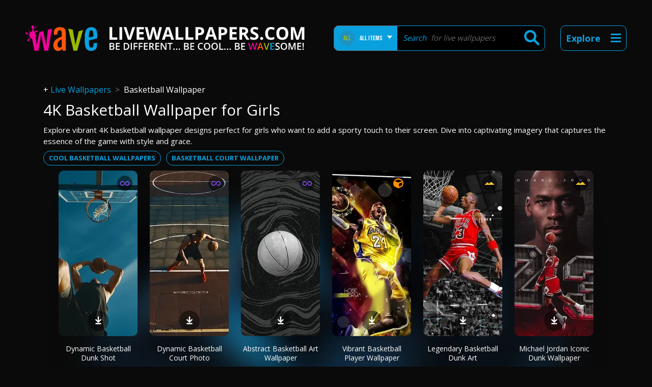

--- FILE ---
content_type: application/javascript; charset=utf-8
request_url: https://fundingchoicesmessages.google.com/f/AGSKWxWiMdg8NgLcvFPwxrd-T_PV1nXWroy2CSSAo4OSyC2bFNDpw3bMNUnmwfynGqvM3hnczdaCEC6gFlHHs8rVM72TKrHNLXDeTSBCUEdjTN0rW_pPyohHebhvzUbGo6iGz6Assi2qNywQB2DeomqXhEfLy1v-qYd_raZSb3obcZuA5xb_u1FOx0yI6kk=/_/adiframe?,468x60;/u-ads./blogads_/160-600.
body_size: -1289
content:
window['0e098029-dfa7-46fb-89da-2fc7c2eff1d8'] = true;